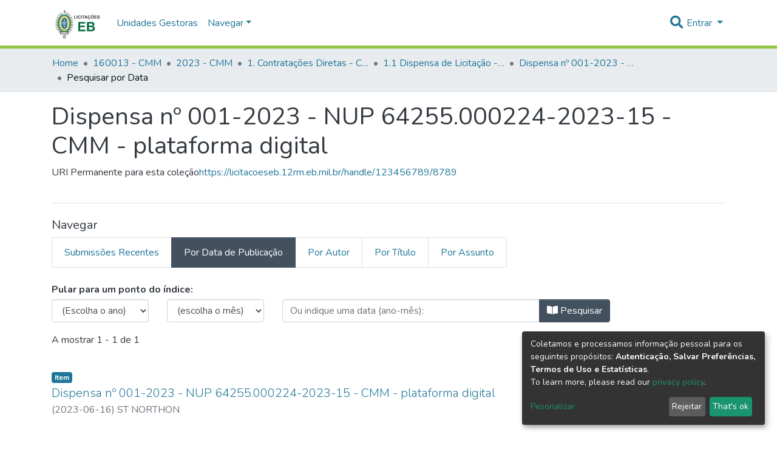

--- FILE ---
content_type: application/javascript; charset=UTF-8
request_url: https://licitacoeseb.12rm.eb.mil.br/1349.360188f0be611fab.js
body_size: 5268
content:
(self.webpackChunkdspace_angular=self.webpackChunkdspace_angular||[]).push([[1349],{92414:(P,h,r)=>{"use strict";r.d(h,{CH:()=>p,EV:()=>m});var d=r(23631),l=r(50503);const p="groups";function m(c){return new d.R((0,l.sr)(),p,c).toString()}},83772:(P,h,r)=>{"use strict";r.d(h,{a:()=>d});class d{constructor(p,y){this.text=p,this.url=y}}},52590:(P,h,r)=>{"use strict";r.r(h),r.d(h,{BrowseByPageModule:()=>Fe});var d=r(74202),l=r(83360),p=r(24702),y=r(63900),m=r(54004),c=r(68285),C=r(39646),u=r(87367),e=r(5e3),f=r(86956);let D=(()=>{class n{constructor(t,a,i){this.dsoService=t,this.translate=a,this.browseDefinitionService=i}canActivate(t,a){const i=t.data.title,s=t.params.id||t.queryParams.id||t.data.id;let g;g=(0,p.xI)(t.data.browseDefinition)&&(0,p.Uh)(s)?this.browseDefinitionService.findById(s).pipe((0,c.Gp)()):(0,C.of)(t.data.browseDefinition);const w=t.queryParams.scope,O=t.queryParams.value,R=this.translate.instant("browse.metadata."+s);return g.pipe((0,y.w)(v=>(0,p.Uh)(w)?this.dsoService.findById(w).pipe((0,c.xw)()).pipe((0,m.U)(H=>(t.data=this.createData(i,s,v,H.payload.name,R,O,t),!0))):(t.data=this.createData(i,s,v,"",R,O,t),(0,C.of)(!0))))}createData(t,a,i,s,g,w,O){return Object.assign({},O.data,{title:t,id:a,browseDefinition:i,collection:s,field:g,value:(0,p.Uh)(w)?`"${w}"`:""})}}return n.\u0275fac=function(t){return new(t||n)(e.\u0275\u0275inject(l.D),e.\u0275\u0275inject(f.sK),e.\u0275\u0275inject(u.v))},n.\u0275prov=e.\u0275\u0275defineInjectable({token:n,factory:n.\u0275fac}),n})();var Y=r(86362),I=r(50503);let F=(()=>{class n{constructor(t,a){this.breadcrumbService=t,this.dataService=a}resolve(t,a){const i=t.queryParams.scope;if((0,p.Uh)(i))return this.dataService.findById(i).pipe((0,c.xw)(),(0,c.xe)(),(0,m.U)(s=>({provider:this.breadcrumbService,key:s,url:(0,I.Y4)(s)})))}}return n.\u0275fac=function(t){return new(t||n)(e.\u0275\u0275inject(Y.B),e.\u0275\u0275inject(l.D))},n.\u0275prov=e.\u0275\u0275defineInjectable({token:n,factory:n.\u0275fac}),n})();var b=r(98655),U=r(43001);let N=(()=>{class n extends b.t{constructor(t){super(t),this.breadcrumbService=t}resolve(t,a){return t.data=Object.assign({},t.data,{breadcrumbKey:t.data.breadcrumbKey+"."+t.params.id}),super.resolve(t,a)}}return n.\u0275fac=function(t){return new(t||n)(e.\u0275\u0275inject(U.d))},n.\u0275prov=e.\u0275\u0275defineInjectable({token:n,factory:n.\u0275fac}),n})();var z=r(25330);function A(n,o){}let _=(()=>{class n extends z.F{getComponentName(){return"BrowseBySwitcherComponent"}importThemedComponent(t){return r(12960)(`./${t}/app/browse-by/browse-by-switcher/browse-by-switcher.component`)}importUnthemedComponent(){return r.e(8592).then(r.bind(r,57106))}}return n.\u0275fac=function(){let o;return function(a){return(o||(o=e.\u0275\u0275getInheritedFactory(n)))(a||n)}}(),n.\u0275cmp=e.\u0275\u0275defineComponent({type:n,selectors:[["ds-themed-browse-by-switcher"]],features:[e.\u0275\u0275InheritDefinitionFeature],decls:2,vars:0,consts:[["vcr",""]],template:function(t,a){1&t&&e.\u0275\u0275template(0,A,0,0,"ng-template",null,0,e.\u0275\u0275templateRefExtractor)},encapsulation:2}),n})(),K=(()=>{class n{}return n.\u0275fac=function(t){return new(t||n)},n.\u0275mod=e.\u0275\u0275defineNgModule({type:n}),n.\u0275inj=e.\u0275\u0275defineInjector({providers:[N,F],imports:[[d.Bz.forChild([{path:"",resolve:{breadcrumb:F},children:[{path:":id",component:_,canActivate:[D],resolve:{breadcrumb:N},data:{title:"browse.title.page",breadcrumbKey:"browse.metadata"}}]}])]]}),n})();var E=r(69808),M=r(70655),G=r(39841),ae=r(4177),W=r(42943),x=r(65952);class L{constructor(o,t,a,i,s){this.metadataDefinition=o,this.pagination=t,this.sort=a,this.startsWith=i,this.scope=s}}var oe=r(37308),$=r(26106),j=r(77467),X=r(98605),Z=r(62512),J=r(58559),Q=r(75838),k=r(56572),q=r(13530),ee=r(45863);function ie(n,o){if(1&n&&(e.\u0275\u0275elementContainerStart(0),e.\u0275\u0275elementStart(1,"header",7),e.\u0275\u0275element(2,"ds-comcol-page-header",8)(3,"ds-comcol-page-handle",9)(4,"ds-comcol-page-content",10)(5,"ds-comcol-page-content",11),e.\u0275\u0275elementEnd(),e.\u0275\u0275element(6,"ds-themed-comcol-page-browse-by",12),e.\u0275\u0275elementContainerEnd()),2&n){const t=o.ngIf;e.\u0275\u0275advance(2),e.\u0275\u0275property("name",t.name),e.\u0275\u0275advance(1),e.\u0275\u0275property("content",t.handle)("title",t.type+".page.handle"),e.\u0275\u0275advance(1),e.\u0275\u0275property("content",t.introductoryText)("hasInnerHtml",!0),e.\u0275\u0275advance(1),e.\u0275\u0275property("content",t.sidebarText)("hasInnerHtml",!0)("title","community.page.news"),e.\u0275\u0275advance(1),e.\u0275\u0275property("id",t.id)("contentType",t.type)}}function se(n,o){if(1&n&&(e.\u0275\u0275elementContainerStart(0),e.\u0275\u0275template(1,ie,7,10,"ng-container",6),e.\u0275\u0275elementContainerEnd()),2&n){const t=o.ngVar;e.\u0275\u0275advance(1),e.\u0275\u0275property("ngIf",null==t?null:t.payload)}}const ce=function(n){return{startsWith:n}},pe=function(n,o,t,a){return{collection:n,field:o,startsWith:t,value:a}};function de(n,o){if(1&n){const t=e.\u0275\u0275getCurrentView();e.\u0275\u0275elementStart(0,"ds-browse-by",13),e.\u0275\u0275listener("prev",function(){return e.\u0275\u0275restoreView(t),e.\u0275\u0275nextContext().goPrev()})("next",function(){return e.\u0275\u0275restoreView(t),e.\u0275\u0275nextContext().goNext()}),e.\u0275\u0275pipe(1,"translate"),e.\u0275\u0275pipe(2,"async"),e.\u0275\u0275pipe(3,"translate"),e.\u0275\u0275pipe(4,"translate"),e.\u0275\u0275pipe(5,"async"),e.\u0275\u0275pipe(6,"async"),e.\u0275\u0275pipe(7,"async"),e.\u0275\u0275elementEnd()}if(2&n){const t=e.\u0275\u0275nextContext();let a,i;e.\u0275\u0275propertyInterpolate("title",e.\u0275\u0275pipeBind2(1,7,"browse.title",e.\u0275\u0275pureFunction4(25,pe,(null==(a=e.\u0275\u0275pipeBind1(2,10,t.parent$))||null==a.payload?null:a.payload.name)||"",e.\u0275\u0275pipeBind1(3,12,"browse.metadata."+t.browseId),t.startsWith?e.\u0275\u0275pipeBind2(4,14,"browse.startsWith",e.\u0275\u0275pureFunction1(23,ce,'"'+t.startsWith+'"')):"",t.value?'"'+t.value+'"':""))),e.\u0275\u0275propertyInterpolate("parentname",(null==(i=e.\u0275\u0275pipeBind1(5,17,t.parent$))||null==i.payload?null:i.payload.name)||""),e.\u0275\u0275property("objects$",void 0!==t.items$?t.items$:t.browseEntries$)("paginationConfig",e.\u0275\u0275pipeBind1(6,19,t.currentPagination$))("sortConfig",e.\u0275\u0275pipeBind1(7,21,t.currentSort$))("type",t.startsWithType)("startsWithOptions",t.startsWithOptions)}}function le(n,o){1&n&&(e.\u0275\u0275element(0,"ds-loading",14),e.\u0275\u0275pipe(1,"translate")),2&n&&e.\u0275\u0275propertyInterpolate("message",e.\u0275\u0275pipeBind1(1,1,"loading.browse-by-page"))}function me(n,o){if(1&n&&(e.\u0275\u0275elementStart(0,"footer",16)(1,"div"),e.\u0275\u0275element(2,"ds-comcol-page-content",10),e.\u0275\u0275elementEnd()()),2&n){const t=e.\u0275\u0275nextContext().ngIf;e.\u0275\u0275advance(2),e.\u0275\u0275property("content",t.copyrightText)("hasInnerHtml",!0)}}function ue(n,o){if(1&n&&(e.\u0275\u0275elementContainerStart(0),e.\u0275\u0275template(1,me,3,2,"footer",15),e.\u0275\u0275elementContainerEnd()),2&n){const t=o.ngIf;e.\u0275\u0275advance(1),e.\u0275\u0275property("ngIf",t.copyrightText)}}function ge(n,o){if(1&n&&(e.\u0275\u0275elementContainerStart(0),e.\u0275\u0275template(1,ue,2,1,"ng-container",6),e.\u0275\u0275elementContainerEnd()),2&n){const t=o.ngVar;e.\u0275\u0275advance(1),e.\u0275\u0275property("ngIf",null==t?null:t.payload)}}let B=class{constructor(o,t,a,i,s){this.route=o,this.browseService=t,this.dsoService=a,this.paginationService=i,this.router=s,this.paginationConfig=Object.assign(new ae.r,{id:"bbm",currentPage:1,pageSize:20}),this.subs=[],this.defaultBrowseId="author",this.browseId=this.defaultBrowseId,this.startsWithType=oe.C4.text,this.value=""}ngOnInit(){const o=new W.o("default",W.S.ASC);this.updatePage(new L(this.defaultBrowseId,this.paginationConfig,o)),this.currentPagination$=this.paginationService.getCurrentPagination(this.paginationConfig.id,this.paginationConfig),this.currentSort$=this.paginationService.getCurrentSort(this.paginationConfig.id,o),this.subs.push((0,G.a)([this.route.params,this.route.queryParams,this.currentPagination$,this.currentSort$]).pipe((0,m.U)(([t,a,i,s])=>[Object.assign({},t,a),i,s])).subscribe(([t,a,i])=>{this.browseId=t.id||this.defaultBrowseId,this.authority=t.authority,this.value=+t.value||t.value||"",this.startsWith=+t.startsWith||t.startsWith;const s=te(t,a,i,this.browseId);(0,p.UE)(this.value)?this.updatePageWithItems(s,this.value,this.authority):this.updatePage(s),this.updateParent(t.scope)})),this.updateStartsWithTextOptions()}updateStartsWithTextOptions(){this.startsWithOptions=["0-9",..."ABCDEFGHIJKLMNOPQRSTUVWXYZ".split("")]}updatePage(o){this.browseEntries$=this.browseService.getBrowseEntriesFor(o),this.items$=void 0}updatePageWithItems(o,t,a){this.items$=this.browseService.getBrowseItemsFor(t,a,o)}updateParent(o){(0,p.Uh)(o)&&(this.parent$=this.dsoService.findById(o).pipe((0,c.xw)()))}goPrev(){this.items$?this.items$.pipe((0,c.xw)()).subscribe(o=>{this.items$=this.browseService.getPrevBrowseItems(o)}):this.browseEntries$&&this.browseEntries$.pipe((0,c.xw)()).subscribe(o=>{this.browseEntries$=this.browseService.getPrevBrowseEntries(o)})}goNext(){this.items$?this.items$.pipe((0,c.xw)()).subscribe(o=>{this.items$=this.browseService.getNextBrowseItems(o)}):this.browseEntries$&&this.browseEntries$.pipe((0,c.xw)()).subscribe(o=>{this.browseEntries$=this.browseService.getNextBrowseEntries(o)})}ngOnDestroy(){this.subs.filter(o=>(0,p.Uh)(o)).forEach(o=>o.unsubscribe()),this.paginationService.clearPagination(this.paginationConfig.id)}};function te(n,o,t,a){return new L(a,o,t,+n.startsWith||n.startsWith,n.scope)}function he(n,o){if(1&n&&(e.\u0275\u0275elementContainerStart(0),e.\u0275\u0275elementStart(1,"header",7),e.\u0275\u0275element(2,"ds-comcol-page-header",8)(3,"ds-comcol-page-handle",9)(4,"ds-comcol-page-content",10)(5,"ds-comcol-page-content",11),e.\u0275\u0275elementEnd(),e.\u0275\u0275element(6,"ds-themed-comcol-page-browse-by",12),e.\u0275\u0275elementContainerEnd()),2&n){const t=o.ngIf;e.\u0275\u0275advance(2),e.\u0275\u0275property("name",t.name),e.\u0275\u0275advance(1),e.\u0275\u0275property("content",t.handle)("title",t.type+".page.handle"),e.\u0275\u0275advance(1),e.\u0275\u0275property("content",t.introductoryText)("hasInnerHtml",!0),e.\u0275\u0275advance(1),e.\u0275\u0275property("content",t.sidebarText)("hasInnerHtml",!0)("title","community.page.news"),e.\u0275\u0275advance(1),e.\u0275\u0275property("id",t.id)("contentType",t.type)}}function ye(n,o){if(1&n&&(e.\u0275\u0275elementContainerStart(0),e.\u0275\u0275template(1,he,7,10,"ng-container",6),e.\u0275\u0275elementContainerEnd()),2&n){const t=o.ngVar;e.\u0275\u0275advance(1),e.\u0275\u0275property("ngIf",null==t?null:t.payload)}}B.\u0275fac=function(o){return new(o||B)(e.\u0275\u0275directiveInject(d.gz),e.\u0275\u0275directiveInject(x.I),e.\u0275\u0275directiveInject(l.D),e.\u0275\u0275directiveInject(j.N),e.\u0275\u0275directiveInject(d.F0))},B.\u0275cmp=e.\u0275\u0275defineComponent({type:B,selectors:[["ds-browse-by-metadata-page"]],decls:9,vars:8,consts:[[1,"container"],[4,"ngVar"],[1,"comcol-page-browse-section"],[1,"browse-by-metadata","w-100"],["class","col-xs-12 w-100",3,"title","parentname","objects$","paginationConfig","sortConfig","type","startsWithOptions","prev","next",4,"ngIf"],[3,"message",4,"ngIf"],[4,"ngIf"],[1,"comcol-header","border-bottom","mb-4","pb-4"],[3,"name"],[3,"content","title"],[3,"content","hasInnerHtml"],[3,"content","hasInnerHtml","title"],[3,"id","contentType"],[1,"col-xs-12","w-100",3,"title","parentname","objects$","paginationConfig","sortConfig","type","startsWithOptions","prev","next"],[3,"message"],["class","border-top my-5 pt-4",4,"ngIf"],[1,"border-top","my-5","pt-4"]],template:function(o,t){1&o&&(e.\u0275\u0275elementStart(0,"div",0),e.\u0275\u0275template(1,se,2,1,"ng-container",1),e.\u0275\u0275pipe(2,"async"),e.\u0275\u0275elementStart(3,"section",2)(4,"div",3),e.\u0275\u0275template(5,de,8,30,"ds-browse-by",4),e.\u0275\u0275template(6,le,2,3,"ds-loading",5),e.\u0275\u0275elementEnd()(),e.\u0275\u0275template(7,ge,2,1,"ng-container",1),e.\u0275\u0275pipe(8,"async"),e.\u0275\u0275elementEnd()),2&o&&(e.\u0275\u0275advance(1),e.\u0275\u0275property("ngVar",e.\u0275\u0275pipeBind1(2,4,t.parent$)),e.\u0275\u0275advance(4),e.\u0275\u0275property("ngIf",t.startsWithOptions),e.\u0275\u0275advance(1),e.\u0275\u0275property("ngIf",!t.startsWithOptions),e.\u0275\u0275advance(1),e.\u0275\u0275property("ngVar",e.\u0275\u0275pipeBind1(8,6,t.parent$)))},directives:[X.g,E.O5,Z.U,J.o,Q.v,k.g,q.B,ee.N],pipes:[E.Ov,f.X$],styles:[""]}),B=(0,M.gn)([(0,$.du)($.Zt.Metadata),(0,M.w6)("design:paramtypes",[d.gz,x.I,l.D,j.N,d.F0])],B);const fe=function(n){return{startsWith:n}},ve=function(n,o,t,a){return{collection:n,field:o,startsWith:t,value:a}};function be(n,o){if(1&n){const t=e.\u0275\u0275getCurrentView();e.\u0275\u0275elementStart(0,"ds-browse-by",13),e.\u0275\u0275listener("prev",function(){return e.\u0275\u0275restoreView(t),e.\u0275\u0275nextContext().goPrev()})("next",function(){return e.\u0275\u0275restoreView(t),e.\u0275\u0275nextContext().goNext()}),e.\u0275\u0275pipe(1,"translate"),e.\u0275\u0275pipe(2,"async"),e.\u0275\u0275pipe(3,"translate"),e.\u0275\u0275pipe(4,"translate"),e.\u0275\u0275pipe(5,"async"),e.\u0275\u0275pipe(6,"async"),e.\u0275\u0275pipe(7,"async"),e.\u0275\u0275elementEnd()}if(2&n){const t=e.\u0275\u0275nextContext();let a,i;e.\u0275\u0275propertyInterpolate("title",e.\u0275\u0275pipeBind2(1,7,"browse.title",e.\u0275\u0275pureFunction4(25,ve,(null==(a=e.\u0275\u0275pipeBind1(2,10,t.parent$))||null==a.payload?null:a.payload.name)||"",e.\u0275\u0275pipeBind1(3,12,"browse.metadata."+t.browseId),t.startsWith?e.\u0275\u0275pipeBind2(4,14,"browse.startsWith",e.\u0275\u0275pureFunction1(23,fe,'"'+t.startsWith+'"')):"",t.value?'"'+t.value+'"':""))),e.\u0275\u0275propertyInterpolate("parentname",(null==(i=e.\u0275\u0275pipeBind1(5,17,t.parent$))||null==i.payload?null:i.payload.name)||""),e.\u0275\u0275property("objects$",void 0!==t.items$?t.items$:t.browseEntries$)("paginationConfig",e.\u0275\u0275pipeBind1(6,19,t.currentPagination$))("sortConfig",e.\u0275\u0275pipeBind1(7,21,t.currentSort$))("type",t.startsWithType)("startsWithOptions",t.startsWithOptions)}}function _e(n,o){1&n&&(e.\u0275\u0275element(0,"ds-loading",14),e.\u0275\u0275pipe(1,"translate")),2&n&&e.\u0275\u0275propertyInterpolate("message",e.\u0275\u0275pipeBind1(1,1,"loading.browse-by-page"))}function Be(n,o){if(1&n&&(e.\u0275\u0275elementStart(0,"footer",16)(1,"div"),e.\u0275\u0275element(2,"ds-comcol-page-content",10),e.\u0275\u0275elementEnd()()),2&n){const t=e.\u0275\u0275nextContext().ngIf;e.\u0275\u0275advance(2),e.\u0275\u0275property("content",t.copyrightText)("hasInnerHtml",!0)}}function we(n,o){if(1&n&&(e.\u0275\u0275elementContainerStart(0),e.\u0275\u0275template(1,Be,3,2,"footer",15),e.\u0275\u0275elementContainerEnd()),2&n){const t=o.ngIf;e.\u0275\u0275advance(1),e.\u0275\u0275property("ngIf",t.copyrightText)}}function Ce(n,o){if(1&n&&(e.\u0275\u0275elementContainerStart(0),e.\u0275\u0275template(1,we,2,1,"ng-container",6),e.\u0275\u0275elementContainerEnd()),2&n){const t=o.ngVar;e.\u0275\u0275advance(1),e.\u0275\u0275property("ngIf",null==t?null:t.payload)}}let S=class extends B{constructor(o,t,a,i,s){super(o,t,a,i,s),this.route=o,this.browseService=t,this.dsoService=a,this.paginationService=i,this.router=s}ngOnInit(){const o=new W.o("dc.title",W.S.ASC);this.updatePage(new L(this.defaultBrowseId,this.paginationConfig,o)),this.currentPagination$=this.paginationService.getCurrentPagination(this.paginationConfig.id,this.paginationConfig),this.currentSort$=this.paginationService.getCurrentSort(this.paginationConfig.id,o),this.subs.push((0,G.a)([this.route.params,this.route.queryParams,this.currentPagination$,this.currentSort$]).pipe((0,m.U)(([t,a,i,s])=>[Object.assign({},t,a),i,s])).subscribe(([t,a,i])=>{this.startsWith=+t.startsWith||t.startsWith,this.browseId=t.id||this.defaultBrowseId,this.updatePageWithItems(te(t,a,i,this.browseId),void 0,void 0),this.updateParent(t.scope)})),this.updateStartsWithTextOptions()}ngOnDestroy(){this.subs.filter(o=>(0,p.Uh)(o)).forEach(o=>o.unsubscribe())}};S.\u0275fac=function(o){return new(o||S)(e.\u0275\u0275directiveInject(d.gz),e.\u0275\u0275directiveInject(x.I),e.\u0275\u0275directiveInject(l.D),e.\u0275\u0275directiveInject(j.N),e.\u0275\u0275directiveInject(d.F0))},S.\u0275cmp=e.\u0275\u0275defineComponent({type:S,selectors:[["ds-browse-by-title-page"]],features:[e.\u0275\u0275InheritDefinitionFeature],decls:9,vars:8,consts:[[1,"container"],[4,"ngVar"],[1,"comcol-page-browse-section"],[1,"browse-by-metadata","w-100"],["class","col-xs-12 w-100",3,"title","parentname","objects$","paginationConfig","sortConfig","type","startsWithOptions","prev","next",4,"ngIf"],[3,"message",4,"ngIf"],[4,"ngIf"],[1,"comcol-header","border-bottom","mb-4","pb-4"],[3,"name"],[3,"content","title"],[3,"content","hasInnerHtml"],[3,"content","hasInnerHtml","title"],[3,"id","contentType"],[1,"col-xs-12","w-100",3,"title","parentname","objects$","paginationConfig","sortConfig","type","startsWithOptions","prev","next"],[3,"message"],["class","border-top my-5 pt-4",4,"ngIf"],[1,"border-top","my-5","pt-4"]],template:function(o,t){1&o&&(e.\u0275\u0275elementStart(0,"div",0),e.\u0275\u0275template(1,ye,2,1,"ng-container",1),e.\u0275\u0275pipe(2,"async"),e.\u0275\u0275elementStart(3,"section",2)(4,"div",3),e.\u0275\u0275template(5,be,8,30,"ds-browse-by",4),e.\u0275\u0275template(6,_e,2,3,"ds-loading",5),e.\u0275\u0275elementEnd()(),e.\u0275\u0275template(7,Ce,2,1,"ng-container",1),e.\u0275\u0275pipe(8,"async"),e.\u0275\u0275elementEnd()),2&o&&(e.\u0275\u0275advance(1),e.\u0275\u0275property("ngVar",e.\u0275\u0275pipeBind1(2,4,t.parent$)),e.\u0275\u0275advance(4),e.\u0275\u0275property("ngIf",t.startsWithOptions),e.\u0275\u0275advance(1),e.\u0275\u0275property("ngIf",!t.startsWithOptions),e.\u0275\u0275advance(1),e.\u0275\u0275property("ngVar",e.\u0275\u0275pipeBind1(8,6,t.parent$)))},directives:[X.g,E.O5,Z.U,J.o,Q.v,k.g,q.B,ee.N],pipes:[E.Ov,f.X$],styles:[""]}),S=(0,M.gn)([(0,$.du)($.Zt.Title),(0,M.w6)("design:paramtypes",[d.gz,x.I,l.D,j.N,d.F0])],S);var re=r(16640),ne=r(95606),Ie=r(38723);function Pe(n,o){if(1&n&&(e.\u0275\u0275elementContainerStart(0),e.\u0275\u0275elementStart(1,"header",7),e.\u0275\u0275element(2,"ds-comcol-page-header",8)(3,"ds-comcol-page-handle",9)(4,"ds-comcol-page-content",10)(5,"ds-comcol-page-content",11),e.\u0275\u0275elementEnd(),e.\u0275\u0275element(6,"ds-themed-comcol-page-browse-by",12),e.\u0275\u0275elementContainerEnd()),2&n){const t=o.ngIf;e.\u0275\u0275advance(2),e.\u0275\u0275property("name",t.name),e.\u0275\u0275advance(1),e.\u0275\u0275property("content",t.handle)("title",t.type+".page.handle"),e.\u0275\u0275advance(1),e.\u0275\u0275property("content",t.introductoryText)("hasInnerHtml",!0),e.\u0275\u0275advance(1),e.\u0275\u0275property("content",t.sidebarText)("hasInnerHtml",!0)("title","community.page.news"),e.\u0275\u0275advance(1),e.\u0275\u0275property("id",t.id)("contentType",t.type)}}function Ee(n,o){if(1&n&&(e.\u0275\u0275elementContainerStart(0),e.\u0275\u0275template(1,Pe,7,10,"ng-container",6),e.\u0275\u0275elementContainerEnd()),2&n){const t=o.ngVar;e.\u0275\u0275advance(1),e.\u0275\u0275property("ngIf",null==t?null:t.payload)}}const xe=function(n){return{startsWith:n}},Se=function(n,o,t,a){return{collection:n,field:o,startsWith:t,value:a}};function Te(n,o){if(1&n){const t=e.\u0275\u0275getCurrentView();e.\u0275\u0275elementStart(0,"ds-browse-by",13),e.\u0275\u0275listener("prev",function(){return e.\u0275\u0275restoreView(t),e.\u0275\u0275nextContext().goPrev()})("next",function(){return e.\u0275\u0275restoreView(t),e.\u0275\u0275nextContext().goNext()}),e.\u0275\u0275pipe(1,"translate"),e.\u0275\u0275pipe(2,"async"),e.\u0275\u0275pipe(3,"translate"),e.\u0275\u0275pipe(4,"translate"),e.\u0275\u0275pipe(5,"async"),e.\u0275\u0275pipe(6,"async"),e.\u0275\u0275pipe(7,"async"),e.\u0275\u0275elementEnd()}if(2&n){const t=e.\u0275\u0275nextContext();let a,i;e.\u0275\u0275propertyInterpolate("title",e.\u0275\u0275pipeBind2(1,7,"browse.title",e.\u0275\u0275pureFunction4(25,Se,(null==(a=e.\u0275\u0275pipeBind1(2,10,t.parent$))||null==a.payload?null:a.payload.name)||"",e.\u0275\u0275pipeBind1(3,12,"browse.metadata."+t.browseId),t.startsWith?e.\u0275\u0275pipeBind2(4,14,"browse.startsWith",e.\u0275\u0275pureFunction1(23,xe,'"'+t.startsWith+'"')):"",t.value?'"'+t.value+'"':""))),e.\u0275\u0275propertyInterpolate("parentname",(null==(i=e.\u0275\u0275pipeBind1(5,17,t.parent$))||null==i.payload?null:i.payload.name)||""),e.\u0275\u0275property("objects$",void 0!==t.items$?t.items$:t.browseEntries$)("paginationConfig",e.\u0275\u0275pipeBind1(6,19,t.currentPagination$))("sortConfig",e.\u0275\u0275pipeBind1(7,21,t.currentSort$))("type",t.startsWithType)("startsWithOptions",t.startsWithOptions)}}function Oe(n,o){1&n&&(e.\u0275\u0275element(0,"ds-loading",14),e.\u0275\u0275pipe(1,"translate")),2&n&&e.\u0275\u0275propertyInterpolate("message",e.\u0275\u0275pipeBind1(1,1,"loading.browse-by-page"))}function De(n,o){if(1&n&&(e.\u0275\u0275elementStart(0,"footer",16)(1,"div"),e.\u0275\u0275element(2,"ds-comcol-page-content",10),e.\u0275\u0275elementEnd()()),2&n){const t=e.\u0275\u0275nextContext().ngIf;e.\u0275\u0275advance(2),e.\u0275\u0275property("content",t.copyrightText)("hasInnerHtml",!0)}}function Me(n,o){if(1&n&&(e.\u0275\u0275elementContainerStart(0),e.\u0275\u0275template(1,De,3,2,"footer",15),e.\u0275\u0275elementContainerEnd()),2&n){const t=o.ngIf;e.\u0275\u0275advance(1),e.\u0275\u0275property("ngIf",t.copyrightText)}}function We(n,o){if(1&n&&(e.\u0275\u0275elementContainerStart(0),e.\u0275\u0275template(1,Me,2,1,"ng-container",6),e.\u0275\u0275elementContainerEnd()),2&n){const t=o.ngVar;e.\u0275\u0275advance(1),e.\u0275\u0275property("ngIf",null==t?null:t.payload)}}let T=class extends B{constructor(o,t,a,i,s,g){super(o,t,a,s,i),this.route=o,this.browseService=t,this.dsoService=a,this.router=i,this.paginationService=s,this.cdRef=g,this.defaultMetadataKeys=["dc.date.issued"]}ngOnInit(){const o=new W.o("default",W.S.ASC);this.startsWithType=oe.C4.date,this.updatePage(new L(this.defaultBrowseId,this.paginationConfig,o)),this.currentPagination$=this.paginationService.getCurrentPagination(this.paginationConfig.id,this.paginationConfig),this.currentSort$=this.paginationService.getCurrentSort(this.paginationConfig.id,o),this.subs.push((0,G.a)([this.route.params,this.route.queryParams,this.route.data,this.currentPagination$,this.currentSort$]).pipe((0,m.U)(([t,a,i,s,g])=>[Object.assign({},t,a,i),s,g])).subscribe(([t,a,i])=>{const s=t.browseDefinition?t.browseDefinition.metadataKeys:this.defaultMetadataKeys;this.browseId=t.id||this.defaultBrowseId,this.startsWith=+t.startsWith||t.startsWith;const g=te(t,a,i,this.browseId);this.updatePageWithItems(g,this.value,void 0),this.updateParent(t.scope),this.updateStartsWithOptions(this.browseId,s,t.scope)}))}updateStartsWithOptions(o,t,a){this.subs.push(this.browseService.getFirstItemFor(o,a).subscribe(i=>{let s=ne.N.browseBy.defaultLowerLimit;if((0,p.Uh)(i.payload)){const V=i.payload.firstMetadataValue(t);if((0,p.UE)(V)&&(0,Ie.qb)(V)){const H=new Date(V);s=isNaN(H.getUTCFullYear())?s:H.getUTCFullYear()}}const g=[],w=(new Date).getUTCFullYear(),O=5*Math.floor((w-ne.N.browseBy.oneYearLimit)/5),R=10*Math.floor((w-ne.N.browseBy.fiveYearLimit)/10);s-=s<=R?10:s<=O?5:1;let v=w;for(;v>s;)g.push(v),v<=R?v-=10:v<=O?v-=5:v--;(0,p.UE)(g)&&(this.startsWithOptions=g,this.cdRef.detectChanges())}))}};T.\u0275fac=function(o){return new(o||T)(e.\u0275\u0275directiveInject(d.gz),e.\u0275\u0275directiveInject(x.I),e.\u0275\u0275directiveInject(l.D),e.\u0275\u0275directiveInject(d.F0),e.\u0275\u0275directiveInject(j.N),e.\u0275\u0275directiveInject(e.ChangeDetectorRef))},T.\u0275cmp=e.\u0275\u0275defineComponent({type:T,selectors:[["ds-browse-by-date-page"]],features:[e.\u0275\u0275InheritDefinitionFeature],decls:9,vars:8,consts:[[1,"container"],[4,"ngVar"],[1,"comcol-page-browse-section"],[1,"browse-by-metadata","w-100"],["class","col-xs-12 w-100",3,"title","parentname","objects$","paginationConfig","sortConfig","type","startsWithOptions","prev","next",4,"ngIf"],[3,"message",4,"ngIf"],[4,"ngIf"],[1,"comcol-header","border-bottom","mb-4","pb-4"],[3,"name"],[3,"content","title"],[3,"content","hasInnerHtml"],[3,"content","hasInnerHtml","title"],[3,"id","contentType"],[1,"col-xs-12","w-100",3,"title","parentname","objects$","paginationConfig","sortConfig","type","startsWithOptions","prev","next"],[3,"message"],["class","border-top my-5 pt-4",4,"ngIf"],[1,"border-top","my-5","pt-4"]],template:function(o,t){1&o&&(e.\u0275\u0275elementStart(0,"div",0),e.\u0275\u0275template(1,Ee,2,1,"ng-container",1),e.\u0275\u0275pipe(2,"async"),e.\u0275\u0275elementStart(3,"section",2)(4,"div",3),e.\u0275\u0275template(5,Te,8,30,"ds-browse-by",4),e.\u0275\u0275template(6,Oe,2,3,"ds-loading",5),e.\u0275\u0275elementEnd()(),e.\u0275\u0275template(7,We,2,1,"ng-container",1),e.\u0275\u0275pipe(8,"async"),e.\u0275\u0275elementEnd()),2&o&&(e.\u0275\u0275advance(1),e.\u0275\u0275property("ngVar",e.\u0275\u0275pipeBind1(2,4,t.parent$)),e.\u0275\u0275advance(4),e.\u0275\u0275property("ngIf",t.startsWithOptions),e.\u0275\u0275advance(1),e.\u0275\u0275property("ngIf",!t.startsWithOptions),e.\u0275\u0275advance(1),e.\u0275\u0275property("ngVar",e.\u0275\u0275pipeBind1(8,6,t.parent$)))},directives:[X.g,E.O5,Z.U,J.o,Q.v,k.g,q.B,ee.N],pipes:[E.Ov,f.X$],styles:[""]}),T=(0,M.gn)([(0,$.du)($.Zt.Date),(0,M.w6)("design:paramtypes",[d.gz,x.I,l.D,d.F0,j.N,e.ChangeDetectorRef])],T);var $e=r(18247);const je=[S,B,T];let Ue=(()=>{class n{static withEntryComponents(){return{ngModule:re.m,providers:je.map(t=>({provide:t}))}}}return n.\u0275fac=function(t){return new(t||n)},n.\u0275mod=e.\u0275\u0275defineNgModule({type:n}),n.\u0275inj=e.\u0275\u0275defineInjector({imports:[[E.ez,$e.H,re.m]]}),n})();var Re=r(83639);let Fe=(()=>{class n{}return n.\u0275fac=function(t){return new(t||n)},n.\u0275mod=e.\u0275\u0275defineNgModule({type:n}),n.\u0275inj=e.\u0275\u0275defineInjector({providers:[Re.S,x.I,D],imports:[[K,Ue.withEntryComponents()]]}),n})()},86362:(P,h,r)=>{"use strict";r.d(h,{B:()=>Y});var d=r(83772),l=r(39646),p=r(94476),y=r(93369),m=r(40367),c=r(63900),C=r(54004),u=r(24702),e=r(50503),f=r(5e3),D=r(83616);let Y=(()=>{class I{constructor(b,U){this.linkService=b,this.dsoNameService=U}getBreadcrumbs(b,U){const N=this.dsoNameService.getName(b),z=new d.a(N,U),A=b.getParentLinkKey();return this.linkService.resolveLink(b,(0,y.l)(A))[A].pipe((0,m.s)(_=>_.hasSucceeded||204===_.statusCode),(0,c.w)(_=>{if((0,u.Uh)(_.payload)){const K=_.payload;return this.getBreadcrumbs(K,(0,e.Y4)(K))}return(0,l.of)([])}),(0,C.U)(_=>[..._,z]))}}return I.\u0275fac=function(b){return new(b||I)(f.\u0275\u0275inject(p.M),f.\u0275\u0275inject(D._))},I.\u0275prov=f.\u0275\u0275defineInjectable({token:I,factory:I.\u0275fac,providedIn:"root"}),I})()},98655:(P,h,r)=>{"use strict";r.d(h,{t:()=>m});var d=r(24702),l=r(78056),p=r(5e3),y=r(43001);let m=(()=>{class c{constructor(u){this.breadcrumbService=u}resolve(u,e){const f=u.data.breadcrumbKey;if((0,d.xI)(f))throw new Error('You provided an i18nBreadcrumbResolver for url "'+u.url+"\" but no breadcrumbKey in the route's data");const D=(0,l.i)(u);return{provider:this.breadcrumbService,key:f,url:D}}}return c.\u0275fac=function(u){return new(u||c)(p.\u0275\u0275inject(y.d))},c.\u0275prov=p.\u0275\u0275defineInjectable({token:c,factory:c.\u0275fac,providedIn:"root"}),c})()},43001:(P,h,r)=>{"use strict";r.d(h,{d:()=>m});var d=r(83772),l=r(39646),p=r(5e3);let m=(()=>{class c{getBreadcrumbs(u,e){return(0,l.of)([new d.a(u+".breadcrumbs",e)])}}return c.\u0275fac=function(u){return new(u||c)},c.\u0275prov=p.\u0275\u0275defineInjectable({token:c,factory:c.\u0275fac,providedIn:"root"}),c})()},12960:(P,h,r)=>{var d={"./custom/app/browse-by/browse-by-switcher/browse-by-switcher.component":[81193,8592,1193]};function l(p){if(!r.o(d,p))return Promise.resolve().then(()=>{var c=new Error("Cannot find module '"+p+"'");throw c.code="MODULE_NOT_FOUND",c});var y=d[p],m=y[0];return Promise.all(y.slice(1).map(r.e)).then(()=>r(m))}l.keys=()=>Object.keys(d),l.id=12960,P.exports=l}}]);